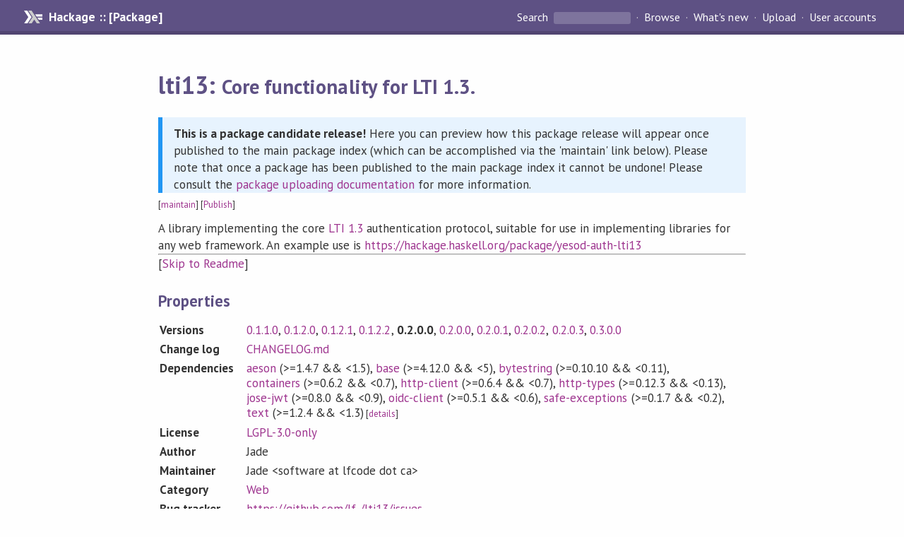

--- FILE ---
content_type: text/html; charset=utf-8
request_url: https://hackage.haskell.org/package/lti13-0.2.0.0/candidate
body_size: 2895
content:
<!DOCTYPE html PUBLIC "-//W3C//DTD XHTML 1.0 Strict//EN" "http://www.w3.org/TR/xhtml1/DTD/xhtml1-strict.dtd">
<html xmlns="http://www.w3.org/1999/xhtml">
<head>
  
  <meta name="viewport" content="width=device-width, initial-scale=1">
<link href="https://fonts.googleapis.com/css?family=PT+Sans:400,400i,700" rel="stylesheet">
<link rel="stylesheet" href="/static/hackage.css" type="text/css" />
<link rel="icon" type="image/png" href="/static/favicon.png" />
<link rel="search" type="application/opensearchdescription+xml" title="Hackage" href="/packages/opensearch.xml" />
  <title>
    lti13: Core functionality for LTI 1.3.
  </title>
  <link rel="stylesheet" href="https://fonts.googleapis.com/css?family=PT+Sans:400,400i,700"/>
  <link rel="stylesheet" href="/static/hackage.css" type="text/css"/>
  <link rel="icon" href="/static/favicon.png" type="image/png"/>
  <meta name="viewport" content="width=device-width, initial-scale=1"/>
  <link rel="search" href="/packages/opensearch.xml" type="application/opensearchdescription+xml" title="Hackage"/>
  <link rel="canonical" href="/package/lti13"/>
  <script src="/static/jquery.min.js"></script>
  <script src="https://cdn.jsdelivr.net/npm/mathjax@3/es5/tex-chtml-full.js" type="text/javascript"></script>
</head>

<body>
  <div id="page-header">

  <a class="caption" href="/">Hackage :: [Package]</a>

<ul class="links" id="page-menu">

    <li>
      <form action="/packages/search" method="get" class="search">
        <button type="submit">Search&nbsp;</button>
        <input type="text" name="terms" />
      </form>
    </li>

    <li><a href="/packages/browse">Browse</a></li>

    <li><a href="/packages/recent">What's new</a></li>

    <li><a href="/upload">Upload</a></li>

    <li><a href="/accounts">User accounts</a></li>
    

</ul>

</div>
  <div id="content">
    <h1>lti13: <small>Core functionality for LTI 1.3.</small></h1>

    <div class="candidate-info"><p><strong>This is a package candidate release!</strong> Here you can preview how this package release will appear once published to the main package index (which can be accomplished via the 'maintain' link below). Please note that once a package has been published to the main package index it cannot be undone! Please consult the <a href="/upload">package uploading documentation</a> for more information.</p></div>
    <div style="font-size: small">
      [<a href="/package/lti13-0.2.0.0/candidate/maintain">maintain</a>]
      [<a href="candidate/publish">Publish</a>]
    </div>

    

    <div id="description">
        <p>A library implementing the core
<a href="http://www.imsglobal.org/spec/lti/v1p3/">LTI 1.3</a> authentication protocol,
suitable for use in implementing libraries for any web framework. An example
use is <a href="https://hackage.haskell.org/package/yesod-auth-lti13">https://hackage.haskell.org/package/yesod-auth-lti13</a></p>
    
        <hr>
    [<a href="#readme">Skip to Readme</a>]
    
    </div>


    <h2>Properties</h2>
    <table class="properties">
        <tr>
          <th>Versions</th>
          <td><a href="/package/lti13-0.1.1.0">0.1.1.0</a>, <a href="/package/lti13-0.1.2.0">0.1.2.0</a>, <a href="/package/lti13-0.1.2.1">0.1.2.1</a>, <a href="/package/lti13-0.1.2.2">0.1.2.2</a>, <strong>0.2.0.0</strong>, <a href="/package/lti13-0.2.0.0">0.2.0.0</a>, <a href="/package/lti13-0.2.0.1">0.2.0.1</a>, <a href="/package/lti13-0.2.0.2">0.2.0.2</a>, <a href="/package/lti13-0.2.0.3">0.2.0.3</a>, <a href="/package/lti13-0.3.0.0">0.3.0.0</a></td>
        </tr>

        <tr>
                    <th>Change&nbsp;log</th>
          <td><a href="/package/lti13-0.2.0.0/candidate/changelog">CHANGELOG.md</a></td>
          
        </tr>

        <tr>
          <th>Dependencies</th>
          <td><span style="white-space: nowrap"><a href="/package/aeson">aeson</a> (&gt;=1.4.7 &amp;&amp; &lt;1.5)</span>, <span style="white-space: nowrap"><a href="/package/base">base</a> (&gt;=4.12.0 &amp;&amp; &lt;5)</span>, <span style="white-space: nowrap"><a href="/package/bytestring">bytestring</a> (&gt;=0.10.10 &amp;&amp; &lt;0.11)</span>, <span style="white-space: nowrap"><a href="/package/containers">containers</a> (&gt;=0.6.2 &amp;&amp; &lt;0.7)</span>, <span style="white-space: nowrap"><a href="/package/http-client">http-client</a> (&gt;=0.6.4 &amp;&amp; &lt;0.7)</span>, <span style="white-space: nowrap"><a href="/package/http-types">http-types</a> (&gt;=0.12.3 &amp;&amp; &lt;0.13)</span>, <span style="white-space: nowrap"><a href="/package/jose-jwt">jose-jwt</a> (&gt;=0.8.0 &amp;&amp; &lt;0.9)</span>, <span style="white-space: nowrap"><a href="/package/oidc-client">oidc-client</a> (&gt;=0.5.1 &amp;&amp; &lt;0.6)</span>, <span style="white-space: nowrap"><a href="/package/safe-exceptions">safe-exceptions</a> (&gt;=0.1.7 &amp;&amp; &lt;0.2)</span>, <span style="white-space: nowrap"><a href="/package/text">text</a> (&gt;=1.2.4 &amp;&amp; &lt;1.3)</span><span style="font-size: small"> [<a href="/package/lti13-0.2.0.0/candidate/dependencies">details</a>]</span></td>
        </tr>

        <tr>
          <th>License</th>
          <td><a href="/package/lti13-0.2.0.0/candidate/src/LICENSE">LGPL-3.0-only</a></td>
        </tr>

        

        <tr>
          <th>Author</th>
          <td>Jade</td>
        </tr>
        <tr>
          <th>Maintainer</th>
          <td>Jade &lt;software at lfcode dot ca&gt;</td>
        </tr>

                <tr>
          <th>Category</th>
          <td><a href="/packages/#cat:Web">Web</a></td>
        </tr>
        

        

                <tr>
          <th>Bug&nbsp;tracker</th>
          <td>
            <a href="https://github.com/lf-/lti13/issues">
              https://github.com/lf-/lti13/issues
            </a>
          </td>
        </tr>
        

                <tr>
          <th>Source&nbsp;repo</th>
          <td>head: git clone <a href="https://github.com/lf-/lti13">https://github.com/lf-/lti13</a></td>
        </tr>
        

        <tr>
          <th>Uploaded</th>
          <td>by <a href="/user/jade">jade</a> at <span title="Sun Jan 10 11:19:06 UTC 2021">2021-01-10T11:19:06Z</span></td>
        </tr>
    </table>
    <h2>Modules</h2><div id="module-list"><ul class="modules"><li><i>Web</i><ul class="modules"><li><span class="module">Web.LTI13</span></li></ul></li></ul></div>

    

    <h2>Downloads</h2><ul><li><a href="/package/lti13-0.2.0.0/candidate/lti13-0.2.0.0.tar.gz">lti13-0.2.0.0.tar.gz</a> [<a href="/package/lti13-0.2.0.0/candidate/src/">browse</a>] (Cabal source package)</li><li><a href="/package/lti13-0.2.0.0/candidate/lti13.cabal">Package description</a> (as included in the package)</li></ul>

    <h4>Maintainer's Corner</h4>
    <p>Package maintainers</p>
    <ul>
      <li>
        <a href="/user/jade">jade</a>
      </li>
    </ul>
    <p>For package maintainers and hackage trustees</p>
    <ul>
      <li>
        <a href="candidate/maintain">
          edit package information
        </a>
      </li>
    </ul>

        <hr/>
    <h2 id="readme">Readme for lti13-0.2.0.0</h2>
    [<a href="#description">back to package description</a>]
    <div class="embedded-author-content"><h1 id="lti13">lti13</h1>
<p>This is a minimal implementation of LTI 1.3 authentication for Haskell. It
supports performing LTI launches and getting most of the interesting fields of
the <a href="http://www.imsglobal.org/spec/lti/v1p3/#examplelinkrequest">resource link request</a>.</p>
<p>This library is intended to be used in developing integrations with web
frameworks, although it can be used directly. A sample integration is
<a href="https://hackage.haskell.org/package/yesod-auth-lti13">yesod-auth-lti13</a>.</p>
<h2 id="correct-usage">Correct usage</h2>
<p>Client code is expected to maintain a CSRF token, the <code>state</code> parameter, in
session storage and check it is the same as the one from <code>handleAuthResponse</code>,
failing authentication if it is not. Future versions of the library may
introduce a mandatory callback to ensure clients do this. For an example of
this, see the yesod-auth-lti13 sources.</p>
</div>
    

    

</body>
</html>